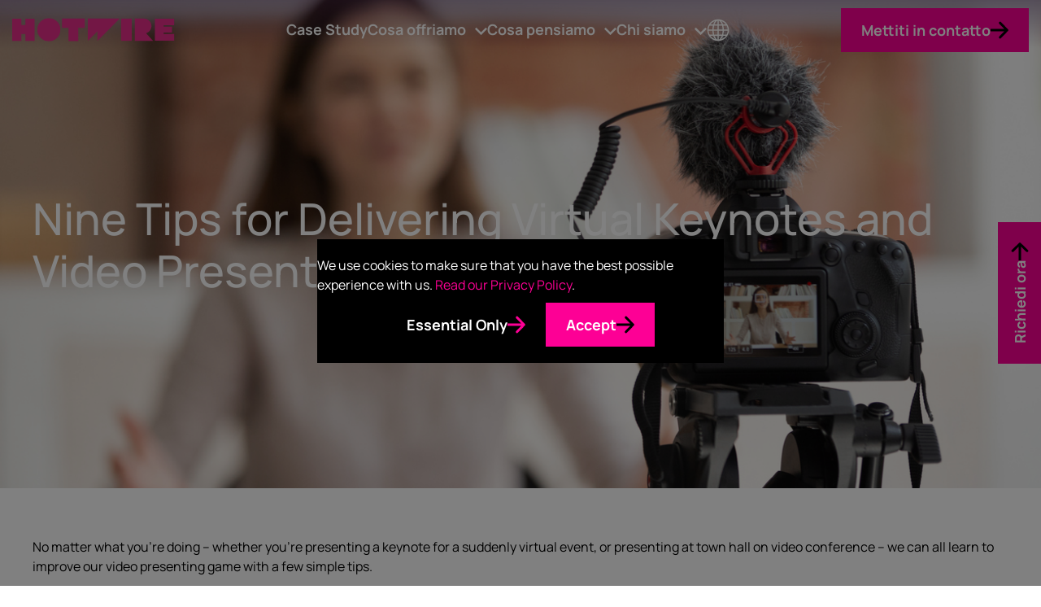

--- FILE ---
content_type: text/html; charset=UTF-8
request_url: https://www.hotwireglobal.it/blog/nine-tips-for-delivering-virtual-keynotes-and-video-presentations/
body_size: 14334
content:
<!doctype html>
<html lang="it-IT">
<head>
  <meta charset="UTF-8">
  <meta name="viewport" content="width=device-width, initial-scale=1.0">
  <link rel="pingback" href="https://www.hotwireglobal.it/xmlrpc.php" />
    <link rel="preload" as="image" href="/wp-content/themes/hotwire-theme/style/img/logo-dark.svg" type="image/svg+xml" />
    <meta name='robots' content='index, follow, max-image-preview:large, max-snippet:-1, max-video-preview:-1' />

	<!-- This site is optimized with the Yoast SEO plugin v26.6 - https://yoast.com/wordpress/plugins/seo/ -->
	<title>Nine Tips for Delivering Virtual Keynotes and Video Presentations - Hotwire Italy</title>
	<meta name="description" content="Whether you&#039;re presenting a keynote for a suddenly virtual event, or speaking on a video conference, here are a few simple tips to improve your skills." />
	<link rel="canonical" href="https://www.hotwireglobal.it/blog/nine-tips-for-delivering-virtual-keynotes-and-video-presentations/" />
	<meta property="og:locale" content="it_IT" />
	<meta property="og:type" content="article" />
	<meta property="og:title" content="Nine Tips for Delivering Virtual Keynotes and Video Presentations - Hotwire Italy" />
	<meta property="og:description" content="Whether you&#039;re presenting a keynote for a suddenly virtual event, or speaking on a video conference, here are a few simple tips to improve your skills." />
	<meta property="og:url" content="https://www.hotwireglobal.it/blog/nine-tips-for-delivering-virtual-keynotes-and-video-presentations/" />
	<meta property="og:site_name" content="Hotwire Italy" />
	<meta property="article:published_time" content="2020-03-24T07:39:19+00:00" />
	<meta property="og:image" content="https://www.hotwireglobal.it/wp-content/uploads/sites/17/2021/07/iStock-1187643097.jpg" />
	<meta property="og:image:width" content="1254" />
	<meta property="og:image:height" content="836" />
	<meta property="og:image:type" content="image/jpeg" />
	<meta name="twitter:card" content="summary_large_image" />
	<meta name="twitter:label1" content="Scritto da" />
	<meta name="twitter:data1" content="" />
	<meta name="twitter:label2" content="Tempo di lettura stimato" />
	<meta name="twitter:data2" content="3 minuti" />
	<script type="application/ld+json" class="yoast-schema-graph">{"@context":"https://schema.org","@graph":[{"@type":"WebPage","@id":"https://www.hotwireglobal.it/blog/nine-tips-for-delivering-virtual-keynotes-and-video-presentations/","url":"https://www.hotwireglobal.it/blog/nine-tips-for-delivering-virtual-keynotes-and-video-presentations/","name":"Nine Tips for Delivering Virtual Keynotes and Video Presentations - Hotwire Italy","isPartOf":{"@id":"https://www.hotwireglobal.it/#website"},"primaryImageOfPage":{"@id":"https://www.hotwireglobal.it/blog/nine-tips-for-delivering-virtual-keynotes-and-video-presentations/#primaryimage"},"image":{"@id":"https://www.hotwireglobal.it/blog/nine-tips-for-delivering-virtual-keynotes-and-video-presentations/#primaryimage"},"thumbnailUrl":"/wp-content/uploads/sites/17/2021/07/iStock-1187643097.jpg","datePublished":"2020-03-24T07:39:19+00:00","author":{"@id":""},"description":"Whether you're presenting a keynote for a suddenly virtual event, or speaking on a video conference, here are a few simple tips to improve your skills.","breadcrumb":{"@id":"https://www.hotwireglobal.it/blog/nine-tips-for-delivering-virtual-keynotes-and-video-presentations/#breadcrumb"},"inLanguage":"it-IT","potentialAction":[{"@type":"ReadAction","target":["https://www.hotwireglobal.it/blog/nine-tips-for-delivering-virtual-keynotes-and-video-presentations/"]}]},{"@type":"ImageObject","inLanguage":"it-IT","@id":"https://www.hotwireglobal.it/blog/nine-tips-for-delivering-virtual-keynotes-and-video-presentations/#primaryimage","url":"/wp-content/uploads/sites/17/2021/07/iStock-1187643097.jpg","contentUrl":"/wp-content/uploads/sites/17/2021/07/iStock-1187643097.jpg","width":1254,"height":836,"caption":"coronavirus-video-conference-virtual"},{"@type":"BreadcrumbList","@id":"https://www.hotwireglobal.it/blog/nine-tips-for-delivering-virtual-keynotes-and-video-presentations/#breadcrumb","itemListElement":[{"@type":"ListItem","position":1,"name":"Home","item":"https://www.hotwireglobal.it/"},{"@type":"ListItem","position":2,"name":"Nine Tips for Delivering Virtual Keynotes and Video Presentations"}]},{"@type":"WebSite","@id":"https://www.hotwireglobal.it/#website","url":"https://www.hotwireglobal.it/","name":"Italy","description":"","potentialAction":[{"@type":"SearchAction","target":{"@type":"EntryPoint","urlTemplate":"https://www.hotwireglobal.it/?s={search_term_string}"},"query-input":{"@type":"PropertyValueSpecification","valueRequired":true,"valueName":"search_term_string"}}],"inLanguage":"it-IT"},{"@type":"Person","@id":"","url":"https://www.hotwireglobal.it/blog/author/"}]}</script>
	<!-- / Yoast SEO plugin. -->


<link rel='dns-prefetch' href='//cdn.jsdelivr.net' />
<link rel='dns-prefetch' href='//unpkg.com' />
<link rel="alternate" type="application/rss+xml" title="Hotwire Italy &raquo; Nine Tips for Delivering Virtual Keynotes and Video Presentations Feed dei commenti" href="https://www.hotwireglobal.it/blog/nine-tips-for-delivering-virtual-keynotes-and-video-presentations/feed/" />
<link rel="alternate" title="oEmbed (JSON)" type="application/json+oembed" href="https://www.hotwireglobal.it/wp-json/oembed/1.0/embed?url=https%3A%2F%2Fwww.hotwireglobal.it%2Fblog%2Fnine-tips-for-delivering-virtual-keynotes-and-video-presentations%2F" />
<link rel="alternate" title="oEmbed (XML)" type="text/xml+oembed" href="https://www.hotwireglobal.it/wp-json/oembed/1.0/embed?url=https%3A%2F%2Fwww.hotwireglobal.it%2Fblog%2Fnine-tips-for-delivering-virtual-keynotes-and-video-presentations%2F&#038;format=xml" />
<style id='wp-img-auto-sizes-contain-inline-css' type='text/css'>
img:is([sizes=auto i],[sizes^="auto," i]){contain-intrinsic-size:3000px 1500px}
/*# sourceURL=wp-img-auto-sizes-contain-inline-css */
</style>
<style id='wp-block-library-inline-css' type='text/css'>
:root{--wp-block-synced-color:#7a00df;--wp-block-synced-color--rgb:122,0,223;--wp-bound-block-color:var(--wp-block-synced-color);--wp-editor-canvas-background:#ddd;--wp-admin-theme-color:#007cba;--wp-admin-theme-color--rgb:0,124,186;--wp-admin-theme-color-darker-10:#006ba1;--wp-admin-theme-color-darker-10--rgb:0,107,160.5;--wp-admin-theme-color-darker-20:#005a87;--wp-admin-theme-color-darker-20--rgb:0,90,135;--wp-admin-border-width-focus:2px}@media (min-resolution:192dpi){:root{--wp-admin-border-width-focus:1.5px}}.wp-element-button{cursor:pointer}:root .has-very-light-gray-background-color{background-color:#eee}:root .has-very-dark-gray-background-color{background-color:#313131}:root .has-very-light-gray-color{color:#eee}:root .has-very-dark-gray-color{color:#313131}:root .has-vivid-green-cyan-to-vivid-cyan-blue-gradient-background{background:linear-gradient(135deg,#00d084,#0693e3)}:root .has-purple-crush-gradient-background{background:linear-gradient(135deg,#34e2e4,#4721fb 50%,#ab1dfe)}:root .has-hazy-dawn-gradient-background{background:linear-gradient(135deg,#faaca8,#dad0ec)}:root .has-subdued-olive-gradient-background{background:linear-gradient(135deg,#fafae1,#67a671)}:root .has-atomic-cream-gradient-background{background:linear-gradient(135deg,#fdd79a,#004a59)}:root .has-nightshade-gradient-background{background:linear-gradient(135deg,#330968,#31cdcf)}:root .has-midnight-gradient-background{background:linear-gradient(135deg,#020381,#2874fc)}:root{--wp--preset--font-size--normal:16px;--wp--preset--font-size--huge:42px}.has-regular-font-size{font-size:1em}.has-larger-font-size{font-size:2.625em}.has-normal-font-size{font-size:var(--wp--preset--font-size--normal)}.has-huge-font-size{font-size:var(--wp--preset--font-size--huge)}.has-text-align-center{text-align:center}.has-text-align-left{text-align:left}.has-text-align-right{text-align:right}.has-fit-text{white-space:nowrap!important}#end-resizable-editor-section{display:none}.aligncenter{clear:both}.items-justified-left{justify-content:flex-start}.items-justified-center{justify-content:center}.items-justified-right{justify-content:flex-end}.items-justified-space-between{justify-content:space-between}.screen-reader-text{border:0;clip-path:inset(50%);height:1px;margin:-1px;overflow:hidden;padding:0;position:absolute;width:1px;word-wrap:normal!important}.screen-reader-text:focus{background-color:#ddd;clip-path:none;color:#444;display:block;font-size:1em;height:auto;left:5px;line-height:normal;padding:15px 23px 14px;text-decoration:none;top:5px;width:auto;z-index:100000}html :where(.has-border-color){border-style:solid}html :where([style*=border-top-color]){border-top-style:solid}html :where([style*=border-right-color]){border-right-style:solid}html :where([style*=border-bottom-color]){border-bottom-style:solid}html :where([style*=border-left-color]){border-left-style:solid}html :where([style*=border-width]){border-style:solid}html :where([style*=border-top-width]){border-top-style:solid}html :where([style*=border-right-width]){border-right-style:solid}html :where([style*=border-bottom-width]){border-bottom-style:solid}html :where([style*=border-left-width]){border-left-style:solid}html :where(img[class*=wp-image-]){height:auto;max-width:100%}:where(figure){margin:0 0 1em}html :where(.is-position-sticky){--wp-admin--admin-bar--position-offset:var(--wp-admin--admin-bar--height,0px)}@media screen and (max-width:600px){html :where(.is-position-sticky){--wp-admin--admin-bar--position-offset:0px}}

/*# sourceURL=wp-block-library-inline-css */
</style><style id='global-styles-inline-css' type='text/css'>
:root{--wp--preset--aspect-ratio--square: 1;--wp--preset--aspect-ratio--4-3: 4/3;--wp--preset--aspect-ratio--3-4: 3/4;--wp--preset--aspect-ratio--3-2: 3/2;--wp--preset--aspect-ratio--2-3: 2/3;--wp--preset--aspect-ratio--16-9: 16/9;--wp--preset--aspect-ratio--9-16: 9/16;--wp--preset--color--black: #000000;--wp--preset--color--cyan-bluish-gray: #abb8c3;--wp--preset--color--white: #ffffff;--wp--preset--color--pale-pink: #f78da7;--wp--preset--color--vivid-red: #cf2e2e;--wp--preset--color--luminous-vivid-orange: #ff6900;--wp--preset--color--luminous-vivid-amber: #fcb900;--wp--preset--color--light-green-cyan: #7bdcb5;--wp--preset--color--vivid-green-cyan: #00d084;--wp--preset--color--pale-cyan-blue: #8ed1fc;--wp--preset--color--vivid-cyan-blue: #0693e3;--wp--preset--color--vivid-purple: #9b51e0;--wp--preset--color--grey: #F3F3F3;--wp--preset--color--pink: #fd0095;--wp--preset--color--yellow: #FFD147;--wp--preset--color--blue: #00ADE8;--wp--preset--color--green: #00B398;--wp--preset--color--maroon: #B50057;--wp--preset--color--burgundy: #62165C;--wp--preset--color--purple: #4A1F69;--wp--preset--color--navy: #1C3075;--wp--preset--gradient--vivid-cyan-blue-to-vivid-purple: linear-gradient(135deg,rgb(6,147,227) 0%,rgb(155,81,224) 100%);--wp--preset--gradient--light-green-cyan-to-vivid-green-cyan: linear-gradient(135deg,rgb(122,220,180) 0%,rgb(0,208,130) 100%);--wp--preset--gradient--luminous-vivid-amber-to-luminous-vivid-orange: linear-gradient(135deg,rgb(252,185,0) 0%,rgb(255,105,0) 100%);--wp--preset--gradient--luminous-vivid-orange-to-vivid-red: linear-gradient(135deg,rgb(255,105,0) 0%,rgb(207,46,46) 100%);--wp--preset--gradient--very-light-gray-to-cyan-bluish-gray: linear-gradient(135deg,rgb(238,238,238) 0%,rgb(169,184,195) 100%);--wp--preset--gradient--cool-to-warm-spectrum: linear-gradient(135deg,rgb(74,234,220) 0%,rgb(151,120,209) 20%,rgb(207,42,186) 40%,rgb(238,44,130) 60%,rgb(251,105,98) 80%,rgb(254,248,76) 100%);--wp--preset--gradient--blush-light-purple: linear-gradient(135deg,rgb(255,206,236) 0%,rgb(152,150,240) 100%);--wp--preset--gradient--blush-bordeaux: linear-gradient(135deg,rgb(254,205,165) 0%,rgb(254,45,45) 50%,rgb(107,0,62) 100%);--wp--preset--gradient--luminous-dusk: linear-gradient(135deg,rgb(255,203,112) 0%,rgb(199,81,192) 50%,rgb(65,88,208) 100%);--wp--preset--gradient--pale-ocean: linear-gradient(135deg,rgb(255,245,203) 0%,rgb(182,227,212) 50%,rgb(51,167,181) 100%);--wp--preset--gradient--electric-grass: linear-gradient(135deg,rgb(202,248,128) 0%,rgb(113,206,126) 100%);--wp--preset--gradient--midnight: linear-gradient(135deg,rgb(2,3,129) 0%,rgb(40,116,252) 100%);--wp--preset--font-size--small: 13px;--wp--preset--font-size--medium: 20px;--wp--preset--font-size--large: 36px;--wp--preset--font-size--x-large: 42px;--wp--preset--font-family--manrope: Manrope;--wp--preset--font-family--roboto: Roboto;--wp--preset--spacing--20: 0.44rem;--wp--preset--spacing--30: 0.67rem;--wp--preset--spacing--40: 1rem;--wp--preset--spacing--50: 1.5rem;--wp--preset--spacing--60: 2.25rem;--wp--preset--spacing--70: 3.38rem;--wp--preset--spacing--80: 5.06rem;--wp--preset--spacing--sitewide-el-spacing: var(--nested-element-spacing);--wp--preset--spacing--sitewide-el-spacing-x-15: calc(var(--nested-element-spacing) * 1.5);--wp--preset--shadow--natural: 6px 6px 9px rgba(0, 0, 0, 0.2);--wp--preset--shadow--deep: 12px 12px 50px rgba(0, 0, 0, 0.4);--wp--preset--shadow--sharp: 6px 6px 0px rgba(0, 0, 0, 0.2);--wp--preset--shadow--outlined: 6px 6px 0px -3px rgb(255, 255, 255), 6px 6px rgb(0, 0, 0);--wp--preset--shadow--crisp: 6px 6px 0px rgb(0, 0, 0);}:root { --wp--style--global--content-size: 960px;--wp--style--global--wide-size: 1400px; }:where(body) { margin: 0; }.wp-site-blocks > .alignleft { float: left; margin-right: 2em; }.wp-site-blocks > .alignright { float: right; margin-left: 2em; }.wp-site-blocks > .aligncenter { justify-content: center; margin-left: auto; margin-right: auto; }:where(.wp-site-blocks) > * { margin-block-start: var(--nested-element-spacing); margin-block-end: 0; }:where(.wp-site-blocks) > :first-child { margin-block-start: 0; }:where(.wp-site-blocks) > :last-child { margin-block-end: 0; }:root { --wp--style--block-gap: var(--nested-element-spacing); }:root :where(.is-layout-flow) > :first-child{margin-block-start: 0;}:root :where(.is-layout-flow) > :last-child{margin-block-end: 0;}:root :where(.is-layout-flow) > *{margin-block-start: var(--nested-element-spacing);margin-block-end: 0;}:root :where(.is-layout-constrained) > :first-child{margin-block-start: 0;}:root :where(.is-layout-constrained) > :last-child{margin-block-end: 0;}:root :where(.is-layout-constrained) > *{margin-block-start: var(--nested-element-spacing);margin-block-end: 0;}:root :where(.is-layout-flex){gap: var(--nested-element-spacing);}:root :where(.is-layout-grid){gap: var(--nested-element-spacing);}.is-layout-flow > .alignleft{float: left;margin-inline-start: 0;margin-inline-end: 2em;}.is-layout-flow > .alignright{float: right;margin-inline-start: 2em;margin-inline-end: 0;}.is-layout-flow > .aligncenter{margin-left: auto !important;margin-right: auto !important;}.is-layout-constrained > .alignleft{float: left;margin-inline-start: 0;margin-inline-end: 2em;}.is-layout-constrained > .alignright{float: right;margin-inline-start: 2em;margin-inline-end: 0;}.is-layout-constrained > .aligncenter{margin-left: auto !important;margin-right: auto !important;}.is-layout-constrained > :where(:not(.alignleft):not(.alignright):not(.alignfull)){max-width: var(--wp--style--global--content-size);margin-left: auto !important;margin-right: auto !important;}.is-layout-constrained > .alignwide{max-width: var(--wp--style--global--wide-size);}body .is-layout-flex{display: flex;}.is-layout-flex{flex-wrap: wrap;align-items: center;}.is-layout-flex > :is(*, div){margin: 0;}body .is-layout-grid{display: grid;}.is-layout-grid > :is(*, div){margin: 0;}body{padding-top: 0px;padding-right: 0px;padding-bottom: 0px;padding-left: 0px;}a:where(:not(.wp-element-button)){color: inherit;text-decoration: underline;}:root :where(.wp-element-button, .wp-block-button__link){background-color: var(--wp--preset--color--pink);border-radius: 0;border-width: 0;color: #ffffff;font-family: inherit;font-size: inherit;font-style: inherit;font-weight: 700;letter-spacing: inherit;line-height: inherit;padding-top: calc(0.667em + 2px);padding-right: calc(1.333em + 2px);padding-bottom: calc(0.667em + 2px);padding-left: calc(1.333em + 2px);text-decoration: none;text-transform: inherit;}.has-black-color{color: var(--wp--preset--color--black) !important;}.has-cyan-bluish-gray-color{color: var(--wp--preset--color--cyan-bluish-gray) !important;}.has-white-color{color: var(--wp--preset--color--white) !important;}.has-pale-pink-color{color: var(--wp--preset--color--pale-pink) !important;}.has-vivid-red-color{color: var(--wp--preset--color--vivid-red) !important;}.has-luminous-vivid-orange-color{color: var(--wp--preset--color--luminous-vivid-orange) !important;}.has-luminous-vivid-amber-color{color: var(--wp--preset--color--luminous-vivid-amber) !important;}.has-light-green-cyan-color{color: var(--wp--preset--color--light-green-cyan) !important;}.has-vivid-green-cyan-color{color: var(--wp--preset--color--vivid-green-cyan) !important;}.has-pale-cyan-blue-color{color: var(--wp--preset--color--pale-cyan-blue) !important;}.has-vivid-cyan-blue-color{color: var(--wp--preset--color--vivid-cyan-blue) !important;}.has-vivid-purple-color{color: var(--wp--preset--color--vivid-purple) !important;}.has-grey-color{color: var(--wp--preset--color--grey) !important;}.has-pink-color{color: var(--wp--preset--color--pink) !important;}.has-yellow-color{color: var(--wp--preset--color--yellow) !important;}.has-blue-color{color: var(--wp--preset--color--blue) !important;}.has-green-color{color: var(--wp--preset--color--green) !important;}.has-maroon-color{color: var(--wp--preset--color--maroon) !important;}.has-burgundy-color{color: var(--wp--preset--color--burgundy) !important;}.has-purple-color{color: var(--wp--preset--color--purple) !important;}.has-navy-color{color: var(--wp--preset--color--navy) !important;}.has-black-background-color{background-color: var(--wp--preset--color--black) !important;}.has-cyan-bluish-gray-background-color{background-color: var(--wp--preset--color--cyan-bluish-gray) !important;}.has-white-background-color{background-color: var(--wp--preset--color--white) !important;}.has-pale-pink-background-color{background-color: var(--wp--preset--color--pale-pink) !important;}.has-vivid-red-background-color{background-color: var(--wp--preset--color--vivid-red) !important;}.has-luminous-vivid-orange-background-color{background-color: var(--wp--preset--color--luminous-vivid-orange) !important;}.has-luminous-vivid-amber-background-color{background-color: var(--wp--preset--color--luminous-vivid-amber) !important;}.has-light-green-cyan-background-color{background-color: var(--wp--preset--color--light-green-cyan) !important;}.has-vivid-green-cyan-background-color{background-color: var(--wp--preset--color--vivid-green-cyan) !important;}.has-pale-cyan-blue-background-color{background-color: var(--wp--preset--color--pale-cyan-blue) !important;}.has-vivid-cyan-blue-background-color{background-color: var(--wp--preset--color--vivid-cyan-blue) !important;}.has-vivid-purple-background-color{background-color: var(--wp--preset--color--vivid-purple) !important;}.has-grey-background-color{background-color: var(--wp--preset--color--grey) !important;}.has-pink-background-color{background-color: var(--wp--preset--color--pink) !important;}.has-yellow-background-color{background-color: var(--wp--preset--color--yellow) !important;}.has-blue-background-color{background-color: var(--wp--preset--color--blue) !important;}.has-green-background-color{background-color: var(--wp--preset--color--green) !important;}.has-maroon-background-color{background-color: var(--wp--preset--color--maroon) !important;}.has-burgundy-background-color{background-color: var(--wp--preset--color--burgundy) !important;}.has-purple-background-color{background-color: var(--wp--preset--color--purple) !important;}.has-navy-background-color{background-color: var(--wp--preset--color--navy) !important;}.has-black-border-color{border-color: var(--wp--preset--color--black) !important;}.has-cyan-bluish-gray-border-color{border-color: var(--wp--preset--color--cyan-bluish-gray) !important;}.has-white-border-color{border-color: var(--wp--preset--color--white) !important;}.has-pale-pink-border-color{border-color: var(--wp--preset--color--pale-pink) !important;}.has-vivid-red-border-color{border-color: var(--wp--preset--color--vivid-red) !important;}.has-luminous-vivid-orange-border-color{border-color: var(--wp--preset--color--luminous-vivid-orange) !important;}.has-luminous-vivid-amber-border-color{border-color: var(--wp--preset--color--luminous-vivid-amber) !important;}.has-light-green-cyan-border-color{border-color: var(--wp--preset--color--light-green-cyan) !important;}.has-vivid-green-cyan-border-color{border-color: var(--wp--preset--color--vivid-green-cyan) !important;}.has-pale-cyan-blue-border-color{border-color: var(--wp--preset--color--pale-cyan-blue) !important;}.has-vivid-cyan-blue-border-color{border-color: var(--wp--preset--color--vivid-cyan-blue) !important;}.has-vivid-purple-border-color{border-color: var(--wp--preset--color--vivid-purple) !important;}.has-grey-border-color{border-color: var(--wp--preset--color--grey) !important;}.has-pink-border-color{border-color: var(--wp--preset--color--pink) !important;}.has-yellow-border-color{border-color: var(--wp--preset--color--yellow) !important;}.has-blue-border-color{border-color: var(--wp--preset--color--blue) !important;}.has-green-border-color{border-color: var(--wp--preset--color--green) !important;}.has-maroon-border-color{border-color: var(--wp--preset--color--maroon) !important;}.has-burgundy-border-color{border-color: var(--wp--preset--color--burgundy) !important;}.has-purple-border-color{border-color: var(--wp--preset--color--purple) !important;}.has-navy-border-color{border-color: var(--wp--preset--color--navy) !important;}.has-vivid-cyan-blue-to-vivid-purple-gradient-background{background: var(--wp--preset--gradient--vivid-cyan-blue-to-vivid-purple) !important;}.has-light-green-cyan-to-vivid-green-cyan-gradient-background{background: var(--wp--preset--gradient--light-green-cyan-to-vivid-green-cyan) !important;}.has-luminous-vivid-amber-to-luminous-vivid-orange-gradient-background{background: var(--wp--preset--gradient--luminous-vivid-amber-to-luminous-vivid-orange) !important;}.has-luminous-vivid-orange-to-vivid-red-gradient-background{background: var(--wp--preset--gradient--luminous-vivid-orange-to-vivid-red) !important;}.has-very-light-gray-to-cyan-bluish-gray-gradient-background{background: var(--wp--preset--gradient--very-light-gray-to-cyan-bluish-gray) !important;}.has-cool-to-warm-spectrum-gradient-background{background: var(--wp--preset--gradient--cool-to-warm-spectrum) !important;}.has-blush-light-purple-gradient-background{background: var(--wp--preset--gradient--blush-light-purple) !important;}.has-blush-bordeaux-gradient-background{background: var(--wp--preset--gradient--blush-bordeaux) !important;}.has-luminous-dusk-gradient-background{background: var(--wp--preset--gradient--luminous-dusk) !important;}.has-pale-ocean-gradient-background{background: var(--wp--preset--gradient--pale-ocean) !important;}.has-electric-grass-gradient-background{background: var(--wp--preset--gradient--electric-grass) !important;}.has-midnight-gradient-background{background: var(--wp--preset--gradient--midnight) !important;}.has-small-font-size{font-size: var(--wp--preset--font-size--small) !important;}.has-medium-font-size{font-size: var(--wp--preset--font-size--medium) !important;}.has-large-font-size{font-size: var(--wp--preset--font-size--large) !important;}.has-x-large-font-size{font-size: var(--wp--preset--font-size--x-large) !important;}.has-manrope-font-family{font-family: var(--wp--preset--font-family--manrope) !important;}.has-roboto-font-family{font-family: var(--wp--preset--font-family--roboto) !important;}
/*# sourceURL=global-styles-inline-css */
</style>

<link rel='stylesheet' id='megamenu-css' href='/wp-content/uploads/sites/17/maxmegamenu/style.css?ver=1887d4' type='text/css' media='all' />
<link rel='stylesheet' id='np-frontend-styles-css' href='/wp-content/themes/hotwire-theme/build/css/frontend-styles.css?ver=2.10' type='text/css' media='all' />
<link rel='stylesheet' id='variant-cms-css' href='/wp-content/themes/hotwire-theme/build/css/cms.css?ver=2.10' type='text/css' media='all' />
<link rel="https://api.w.org/" href="https://www.hotwireglobal.it/wp-json/" /><link rel="alternate" title="JSON" type="application/json" href="https://www.hotwireglobal.it/wp-json/wp/v2/posts/18469" /><link rel="EditURI" type="application/rsd+xml" title="RSD" href="https://www.hotwireglobal.it/xmlrpc.php?rsd" />
<link rel='shortlink' href='https://www.hotwireglobal.it/?p=18469' />
<!-- Data Layer v1.3 -->
<script type="text/javascript">
window.dataLayer = window.dataLayer || [];
</script>
<!-- Search Console -->
<meta name="google-site-verification" content="cpgZ_UThTSzVqm0M4g1EaJz9Ol2-jmWpWPmMxjfPm-8" />
<!-- Consent Handler -->
<script type="text/javascript">
function loadTracking(actionType){
/* Google Tag Manager */
(function(w,d,s,l,i){w[l]=w[l]||[];w[l].push({'gtm.start':
new Date().getTime(),event:'gtm.js'});var f=d.getElementsByTagName(s)[0],
j=d.createElement(s),dl=l!='dataLayer'?'&l='+l:'';j.async=true;j.src=
'https://www.googletagmanager.com/gtm.js?id='+i+dl;f.parentNode.insertBefore(j,f);
})(window,document,'script','dataLayer','GTM-WW4CP9G');
/* End Google Tag Manager */
/* Additional */
let thirdParty = document.createElement('script');
thirdParty.setAttribute('src', 'https://secure.head3high.com/js/208965.js');
thirdParty.setAttribute('type', 'text/javascript');
let pageHead = document.querySelector('head');
pageHead.appendChild(thirdParty);	
/* End Additional */
/* Salesforce */
if(window.attachEvent) { 
   window.attachEvent('onload', async_load); }
else { 
   window.addEventListener('load', async_load, false); 
}
/* End Salesforce */
/* Reload Current Page */
if(actionType){
let action = actionType;
	if(action === "consent"){
		//Reload
		document.location.reload();
	}
}
/* End Reload Current Page */
};
/* Salesforce Load */
function async_load(){
        piAId = '148241';
		piCId = '282354'
		piHostname = 'pi.pardot.com';
		let s = document.createElement('script'); s.type = 'text/javascript';
		s.src = ('https:' == document.location.protocol ? 'https://pi' : 'http://cdn') + '.pardot.com/pd.js';
		let c = document.getElementsByTagName('script')[0]; 
		c.parentNode.insertBefore(s, c);
}
/* End Salesforce Load */
</script>
<!-- End Consent Handler -->
<style>
	/* Custom css to adjust responsiveness of main menu */
	@media only screen and (max-width: 1351px) {
		#mega-menu-wrap-header #mega-menu-header>li.mega-menu-item {
			margin: 0 25px 0 0;
		}
	}
</style><link rel="llms-sitemap" href="https://www.hotwireglobal.it/llms.txt" />
    <link rel="preload" href="/wp-content/themes/hotwire-theme/src/fonts/manrope/Manrope-Medium.woff2" as="font" type="font/woff2" crossorigin="anonymous">
    <link rel="preload" href="/wp-content/themes/hotwire-theme/src/fonts/manrope/Manrope-Bold.woff2" as="font" type="font/woff2" crossorigin="anonymous">
    <script>var ajaxurlcustom = 'https://www.hotwireglobal.it/wp-admin/admin-ajax.php'</script><style class='wp-fonts-local' type='text/css'>
@font-face{font-family:Manrope;font-style:normal;font-weight:200;font-display:fallback;src:url('/wp-content/themes/hotwire-theme/src/fonts/manrope/Manrope-ExtraLight.woff2') format('woff2');}
@font-face{font-family:Manrope;font-style:normal;font-weight:300;font-display:fallback;src:url('/wp-content/themes/hotwire-theme/src/fonts/manrope/Manrope-Light.woff2') format('woff2');}
@font-face{font-family:Manrope;font-style:normal;font-weight:400;font-display:fallback;src:url('/wp-content/themes/hotwire-theme/src/fonts/manrope/Manrope-Regular.woff2') format('woff2');}
@font-face{font-family:Manrope;font-style:normal;font-weight:500;font-display:swap;src:url('/wp-content/themes/hotwire-theme/src/fonts/manrope/Manrope-Medium.woff2') format('woff2');}
@font-face{font-family:Manrope;font-style:normal;font-weight:600;font-display:fallback;src:url('/wp-content/themes/hotwire-theme/src/fonts/manrope/Manrope-SemiBold.woff2') format('woff2');}
@font-face{font-family:Manrope;font-style:normal;font-weight:700;font-display:swap;src:url('/wp-content/themes/hotwire-theme/src/fonts/manrope/Manrope-Bold.woff2') format('woff2');}
@font-face{font-family:Roboto;font-style:normal;font-weight:100;font-display:fallback;src:url('/wp-content/themes/hotwire-theme/src/fonts/roboto/Roboto-Thin.woff2') format('woff2');}
@font-face{font-family:Roboto;font-style:normal;font-weight:300;font-display:fallback;src:url('/wp-content/themes/hotwire-theme/src/fonts/roboto/Roboto-Light.woff2') format('woff2');}
@font-face{font-family:Roboto;font-style:normal;font-weight:400;font-display:fallback;src:url('/wp-content/themes/hotwire-theme/src/fonts/roboto/Roboto-Regular.woff2') format('woff2');}
@font-face{font-family:Roboto;font-style:normal;font-weight:700;font-display:fallback;src:url('/wp-content/themes/hotwire-theme/src/fonts/roboto/Roboto-Bold.woff2') format('woff2');}
</style>
<link rel="icon" href="/wp-content/uploads/sites/17/2021/03/favicon.png" sizes="32x32" />
<link rel="icon" href="/wp-content/uploads/sites/17/2021/03/favicon.png" sizes="192x192" />
<link rel="apple-touch-icon" href="/wp-content/uploads/sites/17/2021/03/favicon.png" />
<meta name="msapplication-TileImage" content="/wp-content/uploads/sites/17/2021/03/favicon.png" />
<style type="text/css">/** Mega Menu CSS: fs **/</style>
    <script src="/wp-content/themes/hotwire-theme/style/js/jquery-3.5.1.min.js"></script>
</head>

<body class="post-type-post">

    <header class="site-header nav-container">
    <nav class="navigation">
      <div class="container-fluid">
            <a href="https://www.hotwireglobal.it/" class="logo logo__wrapper img_link">
                                <img class="logo" alt="Hotwire Italy" src="/wp-content/themes/hotwire-theme/style/img/logo-dark.svg" style="max-height: px" width="200" height="30">                            </a>
                          <div class="mega-menu-container">
                <div id="mega-menu-wrap-header" class="mega-menu-wrap"><div class="mega-menu-toggle"><div class="mega-toggle-blocks-left"></div><div class="mega-toggle-blocks-center"></div><div class="mega-toggle-blocks-right"><div class='mega-toggle-block mega-menu-toggle-animated-block mega-toggle-block-0' id='mega-toggle-block-0'><button aria-label="Toggle Menu" class="mega-toggle-animated mega-toggle-animated-slider" type="button" aria-expanded="false">
                  <span class="mega-toggle-animated-box">
                    <span class="mega-toggle-animated-inner"></span>
                  </span>
                </button></div></div></div><ul id="mega-menu-header" class="mega-menu max-mega-menu mega-menu-horizontal mega-no-js" data-event="hover_intent" data-effect="fade" data-effect-speed="200" data-effect-mobile="disabled" data-effect-speed-mobile="0" data-panel-width=".site-header" data-panel-inner-width=".container" data-mobile-force-width="body" data-second-click="go" data-document-click="collapse" data-vertical-behaviour="standard" data-breakpoint="1200" data-unbind="true" data-mobile-state="collapse_all" data-mobile-direction="vertical" data-hover-intent-timeout="300" data-hover-intent-interval="100"><li class="mega-menu-item mega-menu-item-type-post_type mega-menu-item-object-page mega-align-bottom-left mega-menu-flyout mega-menu-item-19875" id="mega-menu-item-19875"><a class="mega-menu-link" href="https://www.hotwireglobal.it/case-studies/" tabindex="0">Case Study</a></li><li class="mega-menu-item mega-menu-item-type-custom mega-menu-item-object-custom mega-menu-item-has-children mega-menu-megamenu mega-menu-grid mega-align-bottom-left mega-menu-grid mega-menu-item-20133" id="mega-menu-item-20133"><a class="mega-menu-link" href="https://www.hotwireglobal.it/our-services/" aria-expanded="false" tabindex="0">Cosa offriamo<span class="mega-indicator" aria-hidden="true"></span></a>
<ul class="mega-sub-menu" role='presentation'>
<li class="mega-menu-row" id="mega-menu-20133-0">
	<ul class="mega-sub-menu" style='--columns:1' role='presentation'>
<li class="mega-menu-column mega-menu-columns-1-of-1" style="--columns:1; --span:1" id="mega-menu-20133-0-0">
		<ul class="mega-sub-menu">
<li class="mega-menu-item mega-menu-item-type-widget widget_custom_html mega-menu-item-custom_html-7" id="mega-menu-item-custom_html-7"><div class="textwidget custom-html-widget"><h4 class="mega-block-title"><a href="https://www.hotwireglobal.it/our-services/"><strong>I nostri servizi</strong></a></h4>
<hr/></div></li>		</ul>
</li>	</ul>
</li><li class="mega-menu-row mega-has-custom-mega-menu-row has-custom-mega-menu-row" id="mega-menu-20133-1">
	<ul class="mega-sub-menu" style='--columns:2' role='presentation'>
<li class="mega-menu-column mega-menu-columns-1-of-2" style="--columns:2; --span:1" id="mega-menu-20133-1-0">
		<ul class="mega-sub-menu">
<li class="mega-menu-item mega-menu-item-type-widget widget_text mega-menu-item-text-81" id="mega-menu-item-text-81"><h4 class="mega-block-title"><a  href="/our-services/communications-brand-strategy/"  rel="follow">Strategie di comunicazione e brand positioning</a></h4>			<div class="textwidget"></div>
		</li><li class="mega-menu-item mega-menu-item-type-widget widget_text mega-menu-item-text-83" id="mega-menu-item-text-83"><h4 class="mega-block-title"><a  href="/our-services/public-relations/"  rel="follow">Pubbliche relazioni</a></h4>			<div class="textwidget"></div>
		</li><li class="mega-menu-item mega-menu-item-type-widget widget_text mega-menu-item-text-84" id="mega-menu-item-text-84"><h4 class="mega-block-title"><a  href="/our-services/account-based-marketing/"  rel="follow">Account Based Marketing</a></h4>			<div class="textwidget"></div>
		</li><li class="mega-menu-item mega-menu-item-type-widget widget_text mega-menu-item-text-85" id="mega-menu-item-text-85"><h4 class="mega-block-title"><a  href="https://www.hotwireglobal.it/our-services/strategic-channel-alliances/"  rel="follow">Alleanze strategiche</a></h4>			<div class="textwidget"></div>
		</li><li class="mega-menu-item mega-menu-item-type-widget widget_text mega-menu-item-text-86" id="mega-menu-item-text-86"><h4 class="mega-block-title"><a  href="/data-analytics/"  rel="follow">Data & Analytics</a></h4>			<div class="textwidget"></div>
		</li>		</ul>
</li><li class="mega-menu-column mega-menu-columns-1-of-2" style="--columns:2; --span:1" id="mega-menu-20133-1-1">
		<ul class="mega-sub-menu">
<li class="mega-menu-item mega-menu-item-type-widget widget_text mega-menu-item-text-78" id="mega-menu-item-text-78"><h4 class="mega-block-title"><a  href="/our-services/industry-marketing/"  rel="follow">Marketing</a></h4>			<div class="textwidget"></div>
		</li><li class="mega-menu-item mega-menu-item-type-widget widget_text mega-menu-item-text-79" id="mega-menu-item-text-79"><h4 class="mega-block-title"><a  href="/our-services/social-media-marketing/"  rel="follow">Social Media Marketing</a></h4>			<div class="textwidget"></div>
		</li><li class="mega-menu-item mega-menu-item-type-widget widget_text mega-menu-item-text-80" id="mega-menu-item-text-80"><h4 class="mega-block-title"><a  href="/our-services/insights-evaluation/"  rel="follow">Analisi & Insight</a></h4>			<div class="textwidget"></div>
		</li><li class="mega-menu-item mega-menu-item-type-widget widget_text mega-menu-item-text-82" id="mega-menu-item-text-82"><h4 class="mega-block-title"><a  href="/our-services/design-film/"  rel="follow">Design & Video</a></h4>			<div class="textwidget"></div>
		</li><li class="mega-menu-item mega-menu-item-type-widget widget_text mega-menu-item-text-104" id="mega-menu-item-text-104"><h4 class="mega-block-title"><a  href="https://www.hotwireglobal.it/our-services/ai-consulting-tech/"  rel="follow">Storytelling AI</a></h4>			<div class="textwidget"></div>
		</li>		</ul>
</li>	</ul>
</li><li class="mega-menu-row" id="mega-menu-20133-2">
	<ul class="mega-sub-menu" style='--columns:1' role='presentation'>
<li class="mega-menu-column mega-menu-columns-1-of-1" style="--columns:1; --span:1" id="mega-menu-20133-2-0">
		<ul class="mega-sub-menu">
<li class="mega-menu-item mega-menu-item-type-widget widget_custom_html mega-menu-item-custom_html-8" id="mega-menu-item-custom_html-8"><div class="textwidget custom-html-widget"><br/>
<h4 class="mega-block-title"><a href="https://www.hotwireglobal.it/our-sectors/"><strong>I nostri settori</strong></a></h4>
<hr/></div></li>		</ul>
</li>	</ul>
</li><li class="mega-menu-row mega-has-custom-mega-menu-row has-custom-mega-menu-row" id="mega-menu-20133-3">
	<ul class="mega-sub-menu" style='--columns:2' role='presentation'>
<li class="mega-menu-column mega-menu-columns-1-of-2" style="--columns:2; --span:1" id="mega-menu-20133-3-0">
		<ul class="mega-sub-menu">
<li class="mega-menu-item mega-menu-item-type-widget widget_text mega-menu-item-text-90" id="mega-menu-item-text-90"><h4 class="mega-block-title"><a  href="/our-sectors/consumer-tech/"  rel="follow">Consumer Tech</a></h4>			<div class="textwidget"></div>
		</li><li class="mega-menu-item mega-menu-item-type-widget widget_text mega-menu-item-text-91" id="mega-menu-item-text-91"><h4 class="mega-block-title"><a  href="/our-sectors/enterprise-tech/"  rel="follow">Enterprise Tech</a></h4>			<div class="textwidget"></div>
		</li><li class="mega-menu-item mega-menu-item-type-widget widget_text mega-menu-item-text-92" id="mega-menu-item-text-92"><h4 class="mega-block-title"><a  href="/our-sectors/fin-tech/"  rel="follow">Fintech</a></h4>			<div class="textwidget"></div>
		</li>		</ul>
</li><li class="mega-menu-column mega-menu-columns-1-of-2" style="--columns:2; --span:1" id="mega-menu-20133-3-1">
		<ul class="mega-sub-menu">
<li class="mega-menu-item mega-menu-item-type-widget widget_text mega-menu-item-text-87" id="mega-menu-item-text-87"><h4 class="mega-block-title"><a  href="/our-sectors/industrial-tech/"  rel="follow">Tecnologia applicata al mondo industriale</a></h4>			<div class="textwidget"></div>
		</li><li class="mega-menu-item mega-menu-item-type-widget widget_text mega-menu-item-text-88" id="mega-menu-item-text-88"><h4 class="mega-block-title"><a  href="/our-sectors/marketing-ad-tech/"  rel="follow">Marketing & Ad Tech</a></h4>			<div class="textwidget"></div>
		</li><li class="mega-menu-item mega-menu-item-type-widget widget_text mega-menu-item-text-89" id="mega-menu-item-text-89"><h4 class="mega-block-title"><a  href="/our-sectors/retail-leisure-tech/"  rel="follow">Retail & intrattenimento</a></h4>			<div class="textwidget"></div>
		</li>		</ul>
</li>	</ul>
</li></ul>
</li><li class="mega-menu-item mega-menu-item-type-custom mega-menu-item-object-custom mega-menu-item-has-children mega-menu-megamenu mega-menu-grid mega-align-bottom-left mega-menu-grid mega-menu-item-20134" id="mega-menu-item-20134"><a class="mega-menu-link" href="https://www.hotwireglobal.it/insights/" aria-expanded="false" tabindex="0">Cosa pensiamo<span class="mega-indicator" aria-hidden="true"></span></a>
<ul class="mega-sub-menu" role='presentation'>
<li class="mega-menu-row" id="mega-menu-20134-0">
	<ul class="mega-sub-menu" style='--columns:1' role='presentation'>
<li class="mega-menu-column mega-menu-columns-1-of-1" style="--columns:1; --span:1" id="mega-menu-20134-0-0">
		<ul class="mega-sub-menu">
<li class="mega-menu-item mega-menu-item-type-widget widget_custom_html mega-menu-item-custom_html-9" id="mega-menu-item-custom_html-9"><div class="textwidget custom-html-widget"><h4 class="mega-block-title"><a href="https://www.hotwireglobal.it/insights/"><strong>Cosa pensiamo</strong></a></h4>
<hr></div></li>		</ul>
</li>	</ul>
</li><li class="mega-menu-row mega-has-custom-mega-menu-row has-custom-mega-menu-row" id="mega-menu-20134-1">
	<ul class="mega-sub-menu" style='--columns:2' role='presentation'>
<li class="mega-menu-column mega-menu-columns-1-of-2" style="--columns:2; --span:1" id="mega-menu-20134-1-0">
		<ul class="mega-sub-menu">
<li class="mega-menu-item mega-menu-item-type-widget widget_text mega-menu-item-text-95" id="mega-menu-item-text-95"><h4 class="mega-block-title"><a  href="/insights/?post_types=post"  rel="follow">Blog</a></h4>			<div class="textwidget"><p>Insight rilevanti sulle ultime tendenze e novità del settore del marketing e della comunicazione.</p>
</div>
		</li><li class="mega-menu-item mega-menu-item-type-widget widget_text mega-menu-item-text-94" id="mega-menu-item-text-94"><h4 class="mega-block-title"><a  href="/insights/?post_types=whitepapers"  rel="follow">Whitepaper</a></h4>			<div class="textwidget"><p>Tutte le ultime novità sugli eventi. whitepaper, articoli di opinione di Hotwire.</p>
</div>
		</li>		</ul>
</li><li class="mega-menu-column mega-menu-columns-1-of-2" style="--columns:2; --span:1" id="mega-menu-20134-1-1">
		<ul class="mega-sub-menu">
<li class="mega-menu-item mega-menu-item-type-widget widget_text mega-menu-item-text-93" id="mega-menu-item-text-93"><h4 class="mega-block-title"><a  href="/insights/?post_types=news-room"  rel="follow">News</a></h4>			<div class="textwidget"><p>Tutte le ultime news dai team Hotwire e come si muovono e scuotono il mercato.</p>
</div>
		</li>		</ul>
</li>	</ul>
</li></ul>
</li><li class="mega-menu-item mega-menu-item-type-custom mega-menu-item-object-custom mega-menu-item-has-children mega-menu-megamenu mega-menu-grid mega-align-bottom-left mega-menu-grid mega-menu-item-20135" id="mega-menu-item-20135"><a class="mega-menu-link" href="https://www.hotwireglobal.it/about-us/" aria-expanded="false" tabindex="0">Chi siamo<span class="mega-indicator" aria-hidden="true"></span></a>
<ul class="mega-sub-menu" role='presentation'>
<li class="mega-menu-row" id="mega-menu-20135-0">
	<ul class="mega-sub-menu" style='--columns:1' role='presentation'>
<li class="mega-menu-column mega-menu-columns-1-of-1" style="--columns:1; --span:1" id="mega-menu-20135-0-0">
		<ul class="mega-sub-menu">
<li class="mega-menu-item mega-menu-item-type-widget widget_custom_html mega-menu-item-custom_html-10" id="mega-menu-item-custom_html-10"><div class="textwidget custom-html-widget"><h4 class="mega-block-title"><a href="https://www.hotwireglobal.it/about-us/"><strong>Chi siamo</strong></a></h4>
<hr/></div></li>		</ul>
</li>	</ul>
</li><li class="mega-menu-row mega-has-custom-mega-menu-row has-custom-mega-menu-row" id="mega-menu-20135-1">
	<ul class="mega-sub-menu" style='--columns:2' role='presentation'>
<li class="mega-menu-column mega-menu-columns-1-of-2" style="--columns:2; --span:1" id="mega-menu-20135-1-0">
		<ul class="mega-sub-menu">
<li class="mega-menu-item mega-menu-item-type-widget widget_text mega-menu-item-text-101" id="mega-menu-item-text-101"><h4 class="mega-block-title"><a  href="/about-us/#global-partners"  rel="follow">Globali quanto locali</a></h4>			<div class="textwidget"><p>Team flessibili in grado di rispondere a tutte le esigenze, sia globali che locali.</p>
</div>
		</li><li class="mega-menu-item mega-menu-item-type-widget widget_text mega-menu-item-text-103" id="mega-menu-item-text-103"><h4 class="mega-block-title"><a  href="/about-us/global-network/"  rel="follow">Partner + Affiliati</a></h4>			<div class="textwidget"><p>Entra nella nostra vasta rete.</p>
</div>
		</li>		</ul>
</li><li class="mega-menu-column mega-menu-columns-1-of-2" style="--columns:2; --span:1" id="mega-menu-20135-1-1">
		<ul class="mega-sub-menu">
<li class="mega-menu-item mega-menu-item-type-widget widget_text mega-menu-item-text-102" id="mega-menu-item-text-102"><h4 class="mega-block-title"><a  href="/about-us/#experienced-leadership"  rel="follow">Leader esperti</a></h4>			<div class="textwidget"><p>Scopri di più sul nostro management.</p>
</div>
		</li>		</ul>
</li>	</ul>
</li><li class="mega-menu-row" id="mega-menu-20135-2">
	<ul class="mega-sub-menu" style='--columns:1' role='presentation'>
<li class="mega-menu-column mega-menu-columns-1-of-1" style="--columns:1; --span:1" id="mega-menu-20135-2-0">
		<ul class="mega-sub-menu">
<li class="mega-menu-item mega-menu-item-type-widget widget_custom_html mega-menu-item-custom_html-11" id="mega-menu-item-custom_html-11"><div class="textwidget custom-html-widget"><br/>
<h4 class="mega-block-title"><a href="https://www.hotwireglobal.it/careers/"><strong>Perché lavorare con noi</strong></a></h4>
<hr/></div></li>		</ul>
</li>	</ul>
</li><li class="mega-menu-row mega-has-custom-mega-menu-row has-custom-mega-menu-row" id="mega-menu-20135-3">
	<ul class="mega-sub-menu" style='--columns:2' role='presentation'>
<li class="mega-menu-column mega-menu-columns-1-of-2" style="--columns:2; --span:1" id="mega-menu-20135-3-0">
		<ul class="mega-sub-menu">
<li class="mega-menu-item mega-menu-item-type-widget widget_text mega-menu-item-text-96" id="mega-menu-item-text-96"><h4 class="mega-block-title"><a  href="/careers/#our-commitment"  rel="follow">Il nostro impegno per te</a></h4>			<div class="textwidget"><p>Lavoriamo con te per realizzare il tuo potenziale. In Hotwire non ci sono limiti.</p>
</div>
		</li><li class="mega-menu-item mega-menu-item-type-widget widget_text mega-menu-item-text-97" id="mega-menu-item-text-97"><h4 class="mega-block-title"><a  href="/careers/#our-culture"  rel="follow">Cultura</a></h4>			<div class="textwidget"><p>Lavora con i migliori talenti in una realtà Best Place to Work.</p>
</div>
		</li>		</ul>
</li><li class="mega-menu-column mega-menu-columns-1-of-2" style="--columns:2; --span:1" id="mega-menu-20135-3-1">
		<ul class="mega-sub-menu">
<li class="mega-menu-item mega-menu-item-type-widget widget_text mega-menu-item-text-99" id="mega-menu-item-text-99"><h4 class="mega-block-title"><a  href="/careers/#global-benefits"  rel="follow">Vantaggi globali</a></h4>			<div class="textwidget"><p>La nostra rete globale unisce culture, idee e competenze diverse da tutto il mondo.</p>
</div>
		</li><li class="mega-menu-item mega-menu-item-type-widget widget_text mega-menu-item-text-98" id="mega-menu-item-text-98"><h4 class="mega-block-title"><a  href="/careers/#job-listings"  rel="follow">Offerte di lavoro</a></h4>			<div class="textwidget"><p>Cosa stai aspettando? Candidati ora!</p>
</div>
		</li>		</ul>
</li>	</ul>
</li></ul>
</li><li class="mega-menu-country mega-menu-item mega-menu-item-type-custom mega-menu-item-object-custom mega-menu-megamenu mega-menu-item-has-children mega-align-bottom-left mega-menu-megamenu mega-menu-item-18609 menu-country" id="mega-menu-item-18609"><a class="mega-menu-link" href="https://www.hotwireglobal.it/#" aria-expanded="false" tabindex="0">Il nostro network globale<span class="mega-indicator" aria-hidden="true"></span></a>
<ul class="mega-sub-menu">
<li class="mega-menu-item mega-menu-item-type-widget widget_nav_menu mega-menu-column-standard mega-menu-columns-1-of-1 mega-menu-item-nav_menu-8" style="--columns:1; --span:1" id="mega-menu-item-nav_menu-8"><div class="menu-country-menu-bar-container"><ul id="menu-country-menu-bar" class="menu"><li id="menu-item-1037" class="menu-item menu-item-type-custom menu-item-object-custom menu-item-1037"><a target="_blank" href="https://www.hotwireglobal.com">Globale</a></li>
<li id="menu-item-1462" class="menu-item menu-item-type-custom menu-item-object-custom menu-item-1462"><a target="_blank" href="https://www.hotwireglobal.com.au">Australia</a></li>
<li id="menu-item-1038" class="menu-item menu-item-type-custom menu-item-object-custom menu-item-1038"><a target="_blank" href="https://www.hotwireglobal.fr">Francia</a></li>
<li id="menu-item-1040" class="menu-item menu-item-type-custom menu-item-object-custom menu-item-1040"><a target="_blank" href="https://www.hotwireglobal.de/">Germania</a></li>
<li id="menu-item-19691" class="menu-item menu-item-type-custom menu-item-object-custom menu-item-19691"><a target="_blank" href="https://www.hotwireglobal.com.au/">India</a></li>
<li id="menu-item-19858" class="is-disabled menu-item menu-item-type-custom menu-item-object-custom menu-item-home menu-item-19858"><a href="https://www.hotwireglobal.it/">Italia</a></li>
<li id="menu-item-19692" class="menu-item menu-item-type-custom menu-item-object-custom menu-item-19692"><a target="_blank" href="https://www.hotwireglobal.com.au/">Japan</a></li>
<li id="menu-item-19690" class="menu-item menu-item-type-custom menu-item-object-custom menu-item-19690"><a target="_blank" href="https://www.hotwireglobal.com.au/">Malaysia</a></li>
<li id="menu-item-19689" class="menu-item menu-item-type-custom menu-item-object-custom menu-item-19689"><a target="_blank" href="https://www.hotwireglobal.com.au/">Singapore</a></li>
<li id="menu-item-1463" class="menu-item menu-item-type-custom menu-item-object-custom menu-item-1463"><a target="_blank" href="https://www.hotwireglobal.es">Spagna</a></li>
<li id="menu-item-1039" class="menu-item menu-item-type-custom menu-item-object-custom menu-item-1039"><a target="_blank" href="https://www.hotwireglobal.co.uk">Regno Unito</a></li>
<li id="menu-item-1464" class="menu-item menu-item-type-custom menu-item-object-custom menu-item-1464"><a target="_blank" href="https://www.hotwireglobal.com">USA</a></li>
</ul></div></li></ul>
</li></ul></div>              </div>
                              <div class="navigation__extra_button">
                    <a
                        class="new-btn --no-arrow-movement"
                        href="https://www.hotwireglobal.it/contact/"
                        target="_self"
                        title="Mettiti in contatto"
                        >
                        Mettiti in contatto                    </a>
                </div>
                                </div>
    </nav>
  </header>
              <section class="module-hero module-hero-text bg-dark overlay-filter default">
                <div class="background-image-holder">
                    <img height="auto" width="auto" alt="Background Image" class="background background-image" src="/wp-content/uploads/sites/17/2021/07/iStock-1187643097.jpg">
                </div>
                            <div class="container color-white">
                    <h1 class="h3 medium mb-2 mr-50">
                        Nine Tips for Delivering Virtual Keynotes and Video Presentations                    </h1>

					                </div>
            </section>
            
  <section class="pt-60 pb-60 bg-light post">
    <div class="container">
      <div class="row justify-content-xl-between entry">
        <div class="mb-5 mb-xl-0 entry-content px-0 col-12">
            

	<section class="wp-block-wrapper">
		<p>No matter what you&#8217;re doing &#8211; whether you&#8217;re presenting a keynote for a suddenly virtual event, or presenting at town hall on video conference &#8211; we can all learn to improve our video presenting game with a few simple tips.</p>
<p><iframe title="Delivering Virtual Keynotes and Video Presentations" width="1170" height="658" src="https://www.youtube.com/embed/RvQDJC77E6c?feature=oembed" frameborder="0" allow="accelerometer; autoplay; clipboard-write; encrypted-media; gyroscope; picture-in-picture" allowfullscreen></iframe></p>
<p><strong>1. Amp your delivery</strong>:  Audiences are conditioned to turn to TV and video for entertainment. That means a static or monotone delivery plays even more poorly in a virtual event. Virtual presenting requires heightened animation – movement, gesturing, compelling visuals and of course – smiling and animated facial expressions &#8212; to keep people’s attention.</p>
<p><strong>2. Invite a live audience</strong>: It’s incredibly difficult to deliver presentations authentically and energetically to no one. Even if it’s just one or two people – consider inviting a friendly audience to sit in during filming – you’ll react and respond more authentically if you can see people’s faces and make real connections.</p>
<p><strong>3. Choose the right stage and background</strong>: A stage where you can move around, and where the background isn’t too bland or too distracting is key. If the space is less than ideal, consider purchasing a virtual webcam backgrounds.</p>
<p><strong> 4. </strong><strong>Write for speaking out loud: </strong>The way we write is often not the way we speak. With any presentation publicly delivered – it’s important to use language that is comfortable to say out loud. And long sentences and lots of long words strung together don’t play well whether you’re on an event stage or delivering a speech virtually. Work on breaking up sentences and using conversational language. Always read through scripts out loud when editing and prepping to get a sense of what words work together. Remove words that are cumbersome to say and remove or change language that doesn’t match your tone and style.</p>
<p><strong> 5. </strong><strong>Use compelling visuals: </strong>Add fun visuals that you can cut to to keep people engaged and alert. Humor always helps. Audiences need to be visually inspired more since the primary way they are taking in the information is with their eyes versus full-senses immersion at a live event. If it strikes the appropriate tone, surprise them with bold or humorous images when they least expect it. And when possible, add video into your presentations if you can. It’s more dynamic as a communications channel and helps break up long keynotes or presentation and maintain engagement.</p>
<p><strong> 6. </strong><strong>Consider timing</strong>: Virtual and video presentations may have long virtual lives. So adapt references that are time-dependent to be evergreen. (For example: this week, XX number of people will have been diagnosed with coronavirus” becomes “In one week in March of 2020, XX number of people were diagnosed with coronavirus.” )</p>
<p><strong> 7. </strong><strong>Invite participation: </strong>Delivering virtually gives you lots of room to allow for curated audience interaction. Those watching live can submit questions via chat, respond to quick surveys or polls or ask questions live. Just make sure you have help curating and managing those live interactions so you can focus on delivering.</p>
<p><strong> 8. </strong><strong>Manage logistics in advance: </strong>This demands a little prep deciding on how muting and the process of submitting or asking questions will operate for the participants. Test these functions ahead of time to ensure everything is operating correctly. And clearly explain how participation will work at the start of the presentation so your audience knows how to join in.</p>
<p><strong>9. Watch Yourself</strong>: No one likes it, but watching your own video back is critical to great video and virtual delivery. Make sure when prepping for a virtual or video presentation – you film a few runs in advance and watch them back before your go-live presentation. Pay attention to what energy is most compelling, which gestures work and which are too distracting, any weird sounds or filler words, and whether you’re keeping your eyes on the right thing or not.</p>
<p>&nbsp;</p>
	</section>


<div class="content-aligner">
	        <div class="social_sharing__wrapper">
            <hr />
                            <h3 class="social_sharing__title">Condividi</h3>
                        <div class="social_sharing">
                                    <a
                        class="social_sharing__item"
                        href="https://www.facebook.com/sharer.php?u=https://www.hotwireglobal.it/blog/nine-tips-for-delivering-virtual-keynotes-and-video-presentations/"
                        target="_blank"
                        >
                        <span class="social_sharing__item-icon dashicons dashicons-facebook-alt"></span>
                    </a>
                                    <a
                        class="social_sharing__item"
                        href="https://twitter.com/share?url=https://www.hotwireglobal.it/blog/nine-tips-for-delivering-virtual-keynotes-and-video-presentations/&text=Nine Tips for Delivering Virtual Keynotes and Video Presentations"
                        target="_blank"
                        >
                        <span class="social_sharing__item-icon dashicons dashicons-twitter"></span>
                    </a>
                                    <a
                        class="social_sharing__item"
                        href="mailto:?subject=Nine Tips for Delivering Virtual Keynotes and Video Presentations&amp;body=https://www.hotwireglobal.it/blog/nine-tips-for-delivering-virtual-keynotes-and-video-presentations/"
                        target="_blank"
                        >
                        <span class="social_sharing__item-icon dashicons dashicons-email-alt"></span>
                    </a>
                                    <a
                        class="social_sharing__item"
                        href="https://www.linkedin.com/shareArticle?mini=true&url=https://www.hotwireglobal.it/blog/nine-tips-for-delivering-virtual-keynotes-and-video-presentations/&title=Nine Tips for Delivering Virtual Keynotes and Video Presentations"
                        target="_blank"
                        >
                        <span class="social_sharing__item-icon dashicons dashicons-linkedin"></span>
                    </a>
                            </div>
        </div>
    		</div>
		
        </div>
              </div>
    </div>
  </section>


	<div id="floating-widget" class="position-fixed">
		<div id="floating-widget-open">
			<i class="dashicons dashicons-arrow-left-alt2 color-white"></i>
		</div>
		
		<div id="floating-content">
			<i id="floating-widget-close" class="dashicons dashicons-no-alt position-absolute"></i>
			<div class="floating-content__btn">
				<a
					class="new-btn --no-arrow-movement"
					href="https://www.hotwireglobal.it/contact/"
					target="_self"
					title="Richiedi ora"
					>
					Richiedi ora				</a>
			</div>
		</div>
	</div>

<footer class="main-footer bg-light">
    <div class="container">
        <div class="footer-row" id="footer-top">
            <div class="footer-col">
                <a href="https://www.hotwireglobal.it/" class="logo img_link">
                                        	<img class="logo" alt="Hotwire Italy" src="/wp-content/themes/hotwire-theme/style/img/logo-dark.svg" style="max-height: px" width="200" height="30">                                    </a>
            </div>
        </div>

		    <div class="footer-row has-4-columns" id="footer-row-01" style="--number-of-columns: 4;">
                    <div class="footer-col">
                <aside>
                    <div id="text-2" class="widget widget_text"><span class="widget-title"><a  href="/our-services"  target="_blank" rel="follow">Cosa Facciamo</a></span>			<div class="textwidget"><ul>
<li><a href="/our-services/">I nostri servizi </a></li>
<li><a href="/our-sectors/">I nostri settori </a></li>
</ul>
</div>
		</div>                </aside>
            </div>
                    <div class="footer-col">
                <aside>
                    <div id="text-3" class="widget widget_text"><span class="widget-title"><a  href="/insights"  target="_blank" rel="follow">I Nostri Contenuti</a></span>			<div class="textwidget"><ul>
<li><a href="https://www.hotwireglobal.it/case-studies/">Case Study</a></li>
<li><a href="/insights/">Blog</a></li>
<li><a href="/insights/#insights-whitepapers">Whitepaper</a></li>
<li><a href="https://www.hotwireglobal.it/insights/">Insights</a></li>
</ul>
</div>
		</div>                </aside>
            </div>
                    <div class="footer-col">
                <aside>
                    <div id="text-4" class="widget widget_text"><span class="widget-title"><a  href="/about-us"  target="_blank" rel="follow">Chi siamo</a></span>			<div class="textwidget"><ul>
<li><a href="/about-us/#experienced-leadership">Leader esperti</a></li>
<li><a href="/about-us/#global-partners">Globali quanto locali</a></li>
<li><a href="/about-us/global-network/">Partner globali</a></li>
<li><a href="https://www.hotwireglobal.it/insights/#insights-news">News</a></li>
</ul>
</div>
		</div>                </aside>
            </div>
                    <div class="footer-col">
                <aside>
                    <div id="text-5" class="widget widget_text"><span class="widget-title"><a  href="/about-us"  target="_blank" rel="follow">Lavora con Noi</a></span>			<div class="textwidget"><ul>
<li><a href="https://www.hotwireglobal.com/whitepaper/2023-diversity-equity-inclusion-belonging-progress-report/">DEIB</a></li>
<li><a href="/careers/#our-culture">Cultura </a></li>
<li><a href="/careers/#benefits">Vantaggi globali </a></li>
<li><a href="/careers/#job-listing">Offerte di lavoro</a></li>
</ul>
</div>
		</div>                </aside>
            </div>
            </div>
        <div class="footer-row has-1-columns" id="footer-row-02" style="--number-of-columns: 1;">
                    <div class="footer-col">
                <aside>
                    <div id="nav_menu-4" class="widget widget_nav_menu"><span class="widget-title">Il nostro network globale</span><div class="menu-footer-menu-container"><ul id="menu-footer-menu" class="menu"><li id="menu-item-1028" class="menu-item menu-item-type-custom menu-item-object-custom menu-item-1028"><a target="_blank" href="https://www.hotwireglobal.com.au">Australia</a></li>
<li id="menu-item-1030" class="menu-item menu-item-type-custom menu-item-object-custom menu-item-1030"><a target="_blank" href="https://www.hotwireglobal.fr">Francia</a></li>
<li id="menu-item-1031" class="menu-item menu-item-type-custom menu-item-object-custom menu-item-1031"><a target="_blank" href="https://www.hotwireglobal.de">Germania</a></li>
<li id="menu-item-19697" class="menu-item menu-item-type-custom menu-item-object-custom menu-item-19697"><a target="_blank" href="https://www.hotwireglobal.com.au/">India</a></li>
<li id="menu-item-19696" class="menu-item menu-item-type-custom menu-item-object-custom menu-item-19696"><a target="_blank" href="https://www.hotwireglobal.com.au/">Giappone</a></li>
<li id="menu-item-19694" class="menu-item menu-item-type-custom menu-item-object-custom menu-item-19694"><a target="_blank" href="https://www.hotwireglobal.com.au/">Malesia</a></li>
<li id="menu-item-19695" class="menu-item menu-item-type-custom menu-item-object-custom menu-item-19695"><a target="_blank" href="https://www.hotwireglobal.com.au/">Singapore</a></li>
<li id="menu-item-1033" class="menu-item menu-item-type-custom menu-item-object-custom menu-item-1033"><a target="_blank" href="https://www.hotwireglobal.es">Spagna</a></li>
<li id="menu-item-1459" class="menu-item menu-item-type-custom menu-item-object-custom menu-item-1459"><a target="_blank" href="https://www.hotwireglobal.co.uk">Regno Unito</a></li>
<li id="menu-item-1460" class="menu-item menu-item-type-custom menu-item-object-custom menu-item-1460"><a target="_blank" href="https://www.hotwireglobal.com">USA</a></li>
<li id="menu-item-1036" class="menu-item menu-item-type-custom menu-item-object-custom menu-item-1036"><a href="/about-us/global-partners/">Resto del mondo</a></li>
</ul></div></div>                </aside>
            </div>
            </div>
    
		<div id="footer-bottom" class="footer-bottom">
			<div class="footer-bottom__row">
				<div class="footer-bottom__col footer-bottom__col--left">
					<p class="footer-bottom__copyright">Copyright &copy; 2026 Hotwire Global</p>

					<nav class="footer-menu policies-menu"><ul id="menu-bottom-left" class="footer-menu-list"><li id="menu-item-995" class="menu-item menu-item-type-custom menu-item-object-custom menu-item-995"><a target="_blank" href="/privacy-policy">Informativa sulla privacy</a></li>
<li id="menu-item-997" class="menu-item menu-item-type-custom menu-item-object-custom menu-item-997"><a target="_blank" href="https://enero.com/investor-centre/governance/">Governance Statement</a></li>
<li id="menu-item-996" class="menu-item menu-item-type-custom menu-item-object-custom menu-item-996"><a target="_blank" href="/about-us/systemic-change-from-the-inside-out">La nostra posizione sul tema della Diversity</a></li>
<li id="menu-item-20082" class="menu-item menu-item-type-post_type menu-item-object-page menu-item-20082"><a href="https://www.hotwireglobal.it/importante-avviso-di-sicurezza/">Importante Avviso di Sicurezza</a></li>
</ul></nav>				</div>
				
				<div class="footer-bottom__col footer-bottom__col--right">
											<nav class="footer-menu socials-menu"><ul id="menu-bottom-right" class="footer-menu-list"><li id="menu-item-991" class="menu-item menu-item-type-custom menu-item-object-custom menu-item-991"><a href="https://www.facebook.com/HotwireGlobal/"><i class="dashicons dashicons-facebook-alt"></i></a></li>
<li id="menu-item-12512" class="menu-item menu-item-type-custom menu-item-object-custom menu-item-12512"><a href="https://www.linkedin.com/company/320860/"><i class="dashicons dashicons-linkedin"></i></a></li>
<li id="menu-item-993" class="menu-item menu-item-type-custom menu-item-object-custom menu-item-993"><a href="https://twitter.com/hotwireglobal"><i class="dashicons dashicons-x"><svg xmlns="http://www.w3.org/2000/svg" height="1em" viewBox="0 0 512 512"><path fill="currentColor" d="M389.2 48h70.6L305.6 224.2 487 464H345L233.7 318.6 106.5 464H35.8L200.7 275.5 26.8 48H172.4L272.9 180.9 389.2 48zM364.4 421.8h39.1L151.1 88h-42L364.4 421.8z"/></svg></i></a></li>
<li id="menu-item-994" class="menu-item menu-item-type-custom menu-item-object-custom menu-item-994"><a href="https://www.youtube.com/user/HotwireChannel"><i class="dashicons dashicons-youtube"></i></a></li>
<li id="menu-item-992" class="menu-item menu-item-type-custom menu-item-object-custom menu-item-992"><a href="https://www.instagram.com/hotwireglobal/"><i class="dashicons dashicons-instagram"></i></a></li>
</ul></nav>									</div>
			</div>
		</div>
    </div>
</footer>
<script type="speculationrules">
{"prefetch":[{"source":"document","where":{"and":[{"href_matches":"/*"},{"not":{"href_matches":["/wp-*.php","/wp-admin/*","/wp-content/uploads/sites/17/*","/wp-content/*","/wp-content/plugins/*","/wp-content/themes/hotwire-theme/*","/*\\?(.+)"]}},{"not":{"selector_matches":"a[rel~=\"nofollow\"]"}},{"not":{"selector_matches":".no-prefetch, .no-prefetch a"}}]},"eagerness":"conservative"}]}
</script>
<script type="text/javascript">
piAId = '148241';
piCId = '282354';
piHostname = 'pi.pardot.com';
</script><script type="text/javascript" src="https://cdn.jsdelivr.net/npm/seamless@1.4.1/build/seamless.parent.min.js?ver=735db68aa314ee5ef77ee5a2174f2f18" id="variant-dependency-seamless-js"></script>
<script type="text/javascript" src="https://unpkg.com/@lottiefiles/lottie-player@0.4.0/dist/lottie-player.js?ver=735db68aa314ee5ef77ee5a2174f2f18" id="variant-lottie-external-js"></script>
<script type="text/javascript" src="/wp-content/themes/hotwire-theme/build/js/variant-specific-scripts.js?ver=735db68aa314ee5ef77ee5a2174f2f18" id="variant-specific-scripts-js"></script>
<script type="text/javascript" src="https://cdn.jsdelivr.net/npm/bootstrap@4.6.0/dist/js/bootstrap.min.js?ver=735db68aa314ee5ef77ee5a2174f2f18" id="variant-dependency-bootstrap-js"></script>
<script type="text/javascript" src="https://cdn.jsdelivr.net/gh/fancyapps/fancybox@3.5.7/dist/jquery.fancybox.min.js?ver=735db68aa314ee5ef77ee5a2174f2f18" id="variant-dependency-fancybox-js"></script>
<script type="text/javascript" src="https://unpkg.com/js-cookie@2.2.1/src/js.cookie.js?ver=735db68aa314ee5ef77ee5a2174f2f18" id="variant-dependency-cookie-js"></script>
<script type="text/javascript" data-ceros-origin-domains="view.ceros.com" src="/wp-content/themes/hotwire-theme/js/vendor/scroll-proxy.min.js?ver=2.10" id="ceros-scroll-proxy-js"></script>
<script type="text/javascript" id="variant-scripts-js-extra">
/* <![CDATA[ */
var variant_data = {"access_token":"","client_id":""};
//# sourceURL=variant-scripts-js-extra
/* ]]> */
</script>
<script type="text/javascript" defer="defer" src="/wp-content/themes/hotwire-theme/build/js/scripts.js?ver=1511110422" id="variant-scripts-js"></script>
<div id="cookies-bar" class="modal fade zz-top" tabindex="-1" role="dialog" aria-labelledby="cookie-dialog-title" aria-hidden="true" displayed="false">
  <div class="modal-dialog modal-dialog-centered" role="document">
    <div class="modal-content bg-main">
      <div class="show modal-body color-white">
		<div class="px-20 mb-20 mt-20 mx-auto text-center">
			<span id="cookie-dialog-title" class="d-inline-block mt-20 mb-20">
				We use cookies to make sure that you have the best possible experience with us. 				<a class="color-accent" href="/privacy-policy" target="_blank" title="Privacy Policy">Read our Privacy Policy</a>.			</span>
			<div class="cookies-bar-buttons">
				<button data-dismiss="modal" class="btn button-secondary essential-btn">
					Essential Only				</button>
				<button data-dismiss="modal" class="btn button-primary accept-btn">
					Accept				</button>
			</div>
		</div>
      </div>
    </div>
  </div>
</div>
<!-- Theme Version 2.7.2 : Last Updated 17th June 2024 -->
</body>
</html>